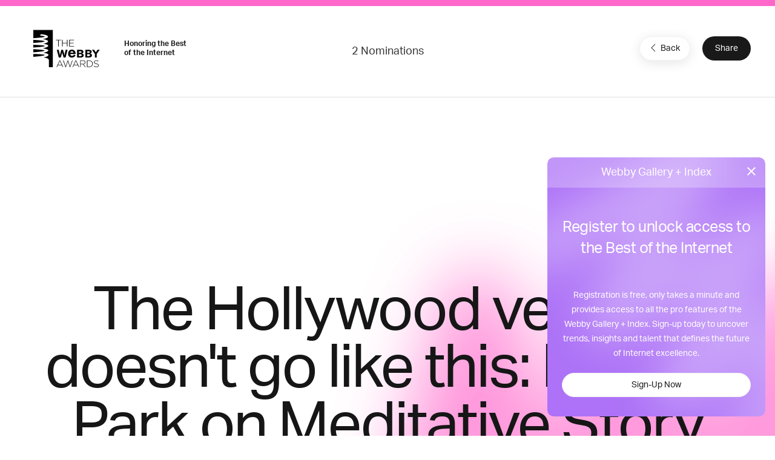

--- FILE ---
content_type: text/html; charset=utf-8
request_url: https://www.google.com/recaptcha/api2/anchor?ar=1&k=6LcC5f8qAAAAAN7E3g2z0N_EoPq3Vri8uXzTmFiO&co=aHR0cHM6Ly93aW5uZXJzLndlYmJ5YXdhcmRzLmNvbTo0NDM.&hl=en&v=PoyoqOPhxBO7pBk68S4YbpHZ&size=invisible&anchor-ms=20000&execute-ms=30000&cb=cht2xv74fz5t
body_size: 48829
content:
<!DOCTYPE HTML><html dir="ltr" lang="en"><head><meta http-equiv="Content-Type" content="text/html; charset=UTF-8">
<meta http-equiv="X-UA-Compatible" content="IE=edge">
<title>reCAPTCHA</title>
<style type="text/css">
/* cyrillic-ext */
@font-face {
  font-family: 'Roboto';
  font-style: normal;
  font-weight: 400;
  font-stretch: 100%;
  src: url(//fonts.gstatic.com/s/roboto/v48/KFO7CnqEu92Fr1ME7kSn66aGLdTylUAMa3GUBHMdazTgWw.woff2) format('woff2');
  unicode-range: U+0460-052F, U+1C80-1C8A, U+20B4, U+2DE0-2DFF, U+A640-A69F, U+FE2E-FE2F;
}
/* cyrillic */
@font-face {
  font-family: 'Roboto';
  font-style: normal;
  font-weight: 400;
  font-stretch: 100%;
  src: url(//fonts.gstatic.com/s/roboto/v48/KFO7CnqEu92Fr1ME7kSn66aGLdTylUAMa3iUBHMdazTgWw.woff2) format('woff2');
  unicode-range: U+0301, U+0400-045F, U+0490-0491, U+04B0-04B1, U+2116;
}
/* greek-ext */
@font-face {
  font-family: 'Roboto';
  font-style: normal;
  font-weight: 400;
  font-stretch: 100%;
  src: url(//fonts.gstatic.com/s/roboto/v48/KFO7CnqEu92Fr1ME7kSn66aGLdTylUAMa3CUBHMdazTgWw.woff2) format('woff2');
  unicode-range: U+1F00-1FFF;
}
/* greek */
@font-face {
  font-family: 'Roboto';
  font-style: normal;
  font-weight: 400;
  font-stretch: 100%;
  src: url(//fonts.gstatic.com/s/roboto/v48/KFO7CnqEu92Fr1ME7kSn66aGLdTylUAMa3-UBHMdazTgWw.woff2) format('woff2');
  unicode-range: U+0370-0377, U+037A-037F, U+0384-038A, U+038C, U+038E-03A1, U+03A3-03FF;
}
/* math */
@font-face {
  font-family: 'Roboto';
  font-style: normal;
  font-weight: 400;
  font-stretch: 100%;
  src: url(//fonts.gstatic.com/s/roboto/v48/KFO7CnqEu92Fr1ME7kSn66aGLdTylUAMawCUBHMdazTgWw.woff2) format('woff2');
  unicode-range: U+0302-0303, U+0305, U+0307-0308, U+0310, U+0312, U+0315, U+031A, U+0326-0327, U+032C, U+032F-0330, U+0332-0333, U+0338, U+033A, U+0346, U+034D, U+0391-03A1, U+03A3-03A9, U+03B1-03C9, U+03D1, U+03D5-03D6, U+03F0-03F1, U+03F4-03F5, U+2016-2017, U+2034-2038, U+203C, U+2040, U+2043, U+2047, U+2050, U+2057, U+205F, U+2070-2071, U+2074-208E, U+2090-209C, U+20D0-20DC, U+20E1, U+20E5-20EF, U+2100-2112, U+2114-2115, U+2117-2121, U+2123-214F, U+2190, U+2192, U+2194-21AE, U+21B0-21E5, U+21F1-21F2, U+21F4-2211, U+2213-2214, U+2216-22FF, U+2308-230B, U+2310, U+2319, U+231C-2321, U+2336-237A, U+237C, U+2395, U+239B-23B7, U+23D0, U+23DC-23E1, U+2474-2475, U+25AF, U+25B3, U+25B7, U+25BD, U+25C1, U+25CA, U+25CC, U+25FB, U+266D-266F, U+27C0-27FF, U+2900-2AFF, U+2B0E-2B11, U+2B30-2B4C, U+2BFE, U+3030, U+FF5B, U+FF5D, U+1D400-1D7FF, U+1EE00-1EEFF;
}
/* symbols */
@font-face {
  font-family: 'Roboto';
  font-style: normal;
  font-weight: 400;
  font-stretch: 100%;
  src: url(//fonts.gstatic.com/s/roboto/v48/KFO7CnqEu92Fr1ME7kSn66aGLdTylUAMaxKUBHMdazTgWw.woff2) format('woff2');
  unicode-range: U+0001-000C, U+000E-001F, U+007F-009F, U+20DD-20E0, U+20E2-20E4, U+2150-218F, U+2190, U+2192, U+2194-2199, U+21AF, U+21E6-21F0, U+21F3, U+2218-2219, U+2299, U+22C4-22C6, U+2300-243F, U+2440-244A, U+2460-24FF, U+25A0-27BF, U+2800-28FF, U+2921-2922, U+2981, U+29BF, U+29EB, U+2B00-2BFF, U+4DC0-4DFF, U+FFF9-FFFB, U+10140-1018E, U+10190-1019C, U+101A0, U+101D0-101FD, U+102E0-102FB, U+10E60-10E7E, U+1D2C0-1D2D3, U+1D2E0-1D37F, U+1F000-1F0FF, U+1F100-1F1AD, U+1F1E6-1F1FF, U+1F30D-1F30F, U+1F315, U+1F31C, U+1F31E, U+1F320-1F32C, U+1F336, U+1F378, U+1F37D, U+1F382, U+1F393-1F39F, U+1F3A7-1F3A8, U+1F3AC-1F3AF, U+1F3C2, U+1F3C4-1F3C6, U+1F3CA-1F3CE, U+1F3D4-1F3E0, U+1F3ED, U+1F3F1-1F3F3, U+1F3F5-1F3F7, U+1F408, U+1F415, U+1F41F, U+1F426, U+1F43F, U+1F441-1F442, U+1F444, U+1F446-1F449, U+1F44C-1F44E, U+1F453, U+1F46A, U+1F47D, U+1F4A3, U+1F4B0, U+1F4B3, U+1F4B9, U+1F4BB, U+1F4BF, U+1F4C8-1F4CB, U+1F4D6, U+1F4DA, U+1F4DF, U+1F4E3-1F4E6, U+1F4EA-1F4ED, U+1F4F7, U+1F4F9-1F4FB, U+1F4FD-1F4FE, U+1F503, U+1F507-1F50B, U+1F50D, U+1F512-1F513, U+1F53E-1F54A, U+1F54F-1F5FA, U+1F610, U+1F650-1F67F, U+1F687, U+1F68D, U+1F691, U+1F694, U+1F698, U+1F6AD, U+1F6B2, U+1F6B9-1F6BA, U+1F6BC, U+1F6C6-1F6CF, U+1F6D3-1F6D7, U+1F6E0-1F6EA, U+1F6F0-1F6F3, U+1F6F7-1F6FC, U+1F700-1F7FF, U+1F800-1F80B, U+1F810-1F847, U+1F850-1F859, U+1F860-1F887, U+1F890-1F8AD, U+1F8B0-1F8BB, U+1F8C0-1F8C1, U+1F900-1F90B, U+1F93B, U+1F946, U+1F984, U+1F996, U+1F9E9, U+1FA00-1FA6F, U+1FA70-1FA7C, U+1FA80-1FA89, U+1FA8F-1FAC6, U+1FACE-1FADC, U+1FADF-1FAE9, U+1FAF0-1FAF8, U+1FB00-1FBFF;
}
/* vietnamese */
@font-face {
  font-family: 'Roboto';
  font-style: normal;
  font-weight: 400;
  font-stretch: 100%;
  src: url(//fonts.gstatic.com/s/roboto/v48/KFO7CnqEu92Fr1ME7kSn66aGLdTylUAMa3OUBHMdazTgWw.woff2) format('woff2');
  unicode-range: U+0102-0103, U+0110-0111, U+0128-0129, U+0168-0169, U+01A0-01A1, U+01AF-01B0, U+0300-0301, U+0303-0304, U+0308-0309, U+0323, U+0329, U+1EA0-1EF9, U+20AB;
}
/* latin-ext */
@font-face {
  font-family: 'Roboto';
  font-style: normal;
  font-weight: 400;
  font-stretch: 100%;
  src: url(//fonts.gstatic.com/s/roboto/v48/KFO7CnqEu92Fr1ME7kSn66aGLdTylUAMa3KUBHMdazTgWw.woff2) format('woff2');
  unicode-range: U+0100-02BA, U+02BD-02C5, U+02C7-02CC, U+02CE-02D7, U+02DD-02FF, U+0304, U+0308, U+0329, U+1D00-1DBF, U+1E00-1E9F, U+1EF2-1EFF, U+2020, U+20A0-20AB, U+20AD-20C0, U+2113, U+2C60-2C7F, U+A720-A7FF;
}
/* latin */
@font-face {
  font-family: 'Roboto';
  font-style: normal;
  font-weight: 400;
  font-stretch: 100%;
  src: url(//fonts.gstatic.com/s/roboto/v48/KFO7CnqEu92Fr1ME7kSn66aGLdTylUAMa3yUBHMdazQ.woff2) format('woff2');
  unicode-range: U+0000-00FF, U+0131, U+0152-0153, U+02BB-02BC, U+02C6, U+02DA, U+02DC, U+0304, U+0308, U+0329, U+2000-206F, U+20AC, U+2122, U+2191, U+2193, U+2212, U+2215, U+FEFF, U+FFFD;
}
/* cyrillic-ext */
@font-face {
  font-family: 'Roboto';
  font-style: normal;
  font-weight: 500;
  font-stretch: 100%;
  src: url(//fonts.gstatic.com/s/roboto/v48/KFO7CnqEu92Fr1ME7kSn66aGLdTylUAMa3GUBHMdazTgWw.woff2) format('woff2');
  unicode-range: U+0460-052F, U+1C80-1C8A, U+20B4, U+2DE0-2DFF, U+A640-A69F, U+FE2E-FE2F;
}
/* cyrillic */
@font-face {
  font-family: 'Roboto';
  font-style: normal;
  font-weight: 500;
  font-stretch: 100%;
  src: url(//fonts.gstatic.com/s/roboto/v48/KFO7CnqEu92Fr1ME7kSn66aGLdTylUAMa3iUBHMdazTgWw.woff2) format('woff2');
  unicode-range: U+0301, U+0400-045F, U+0490-0491, U+04B0-04B1, U+2116;
}
/* greek-ext */
@font-face {
  font-family: 'Roboto';
  font-style: normal;
  font-weight: 500;
  font-stretch: 100%;
  src: url(//fonts.gstatic.com/s/roboto/v48/KFO7CnqEu92Fr1ME7kSn66aGLdTylUAMa3CUBHMdazTgWw.woff2) format('woff2');
  unicode-range: U+1F00-1FFF;
}
/* greek */
@font-face {
  font-family: 'Roboto';
  font-style: normal;
  font-weight: 500;
  font-stretch: 100%;
  src: url(//fonts.gstatic.com/s/roboto/v48/KFO7CnqEu92Fr1ME7kSn66aGLdTylUAMa3-UBHMdazTgWw.woff2) format('woff2');
  unicode-range: U+0370-0377, U+037A-037F, U+0384-038A, U+038C, U+038E-03A1, U+03A3-03FF;
}
/* math */
@font-face {
  font-family: 'Roboto';
  font-style: normal;
  font-weight: 500;
  font-stretch: 100%;
  src: url(//fonts.gstatic.com/s/roboto/v48/KFO7CnqEu92Fr1ME7kSn66aGLdTylUAMawCUBHMdazTgWw.woff2) format('woff2');
  unicode-range: U+0302-0303, U+0305, U+0307-0308, U+0310, U+0312, U+0315, U+031A, U+0326-0327, U+032C, U+032F-0330, U+0332-0333, U+0338, U+033A, U+0346, U+034D, U+0391-03A1, U+03A3-03A9, U+03B1-03C9, U+03D1, U+03D5-03D6, U+03F0-03F1, U+03F4-03F5, U+2016-2017, U+2034-2038, U+203C, U+2040, U+2043, U+2047, U+2050, U+2057, U+205F, U+2070-2071, U+2074-208E, U+2090-209C, U+20D0-20DC, U+20E1, U+20E5-20EF, U+2100-2112, U+2114-2115, U+2117-2121, U+2123-214F, U+2190, U+2192, U+2194-21AE, U+21B0-21E5, U+21F1-21F2, U+21F4-2211, U+2213-2214, U+2216-22FF, U+2308-230B, U+2310, U+2319, U+231C-2321, U+2336-237A, U+237C, U+2395, U+239B-23B7, U+23D0, U+23DC-23E1, U+2474-2475, U+25AF, U+25B3, U+25B7, U+25BD, U+25C1, U+25CA, U+25CC, U+25FB, U+266D-266F, U+27C0-27FF, U+2900-2AFF, U+2B0E-2B11, U+2B30-2B4C, U+2BFE, U+3030, U+FF5B, U+FF5D, U+1D400-1D7FF, U+1EE00-1EEFF;
}
/* symbols */
@font-face {
  font-family: 'Roboto';
  font-style: normal;
  font-weight: 500;
  font-stretch: 100%;
  src: url(//fonts.gstatic.com/s/roboto/v48/KFO7CnqEu92Fr1ME7kSn66aGLdTylUAMaxKUBHMdazTgWw.woff2) format('woff2');
  unicode-range: U+0001-000C, U+000E-001F, U+007F-009F, U+20DD-20E0, U+20E2-20E4, U+2150-218F, U+2190, U+2192, U+2194-2199, U+21AF, U+21E6-21F0, U+21F3, U+2218-2219, U+2299, U+22C4-22C6, U+2300-243F, U+2440-244A, U+2460-24FF, U+25A0-27BF, U+2800-28FF, U+2921-2922, U+2981, U+29BF, U+29EB, U+2B00-2BFF, U+4DC0-4DFF, U+FFF9-FFFB, U+10140-1018E, U+10190-1019C, U+101A0, U+101D0-101FD, U+102E0-102FB, U+10E60-10E7E, U+1D2C0-1D2D3, U+1D2E0-1D37F, U+1F000-1F0FF, U+1F100-1F1AD, U+1F1E6-1F1FF, U+1F30D-1F30F, U+1F315, U+1F31C, U+1F31E, U+1F320-1F32C, U+1F336, U+1F378, U+1F37D, U+1F382, U+1F393-1F39F, U+1F3A7-1F3A8, U+1F3AC-1F3AF, U+1F3C2, U+1F3C4-1F3C6, U+1F3CA-1F3CE, U+1F3D4-1F3E0, U+1F3ED, U+1F3F1-1F3F3, U+1F3F5-1F3F7, U+1F408, U+1F415, U+1F41F, U+1F426, U+1F43F, U+1F441-1F442, U+1F444, U+1F446-1F449, U+1F44C-1F44E, U+1F453, U+1F46A, U+1F47D, U+1F4A3, U+1F4B0, U+1F4B3, U+1F4B9, U+1F4BB, U+1F4BF, U+1F4C8-1F4CB, U+1F4D6, U+1F4DA, U+1F4DF, U+1F4E3-1F4E6, U+1F4EA-1F4ED, U+1F4F7, U+1F4F9-1F4FB, U+1F4FD-1F4FE, U+1F503, U+1F507-1F50B, U+1F50D, U+1F512-1F513, U+1F53E-1F54A, U+1F54F-1F5FA, U+1F610, U+1F650-1F67F, U+1F687, U+1F68D, U+1F691, U+1F694, U+1F698, U+1F6AD, U+1F6B2, U+1F6B9-1F6BA, U+1F6BC, U+1F6C6-1F6CF, U+1F6D3-1F6D7, U+1F6E0-1F6EA, U+1F6F0-1F6F3, U+1F6F7-1F6FC, U+1F700-1F7FF, U+1F800-1F80B, U+1F810-1F847, U+1F850-1F859, U+1F860-1F887, U+1F890-1F8AD, U+1F8B0-1F8BB, U+1F8C0-1F8C1, U+1F900-1F90B, U+1F93B, U+1F946, U+1F984, U+1F996, U+1F9E9, U+1FA00-1FA6F, U+1FA70-1FA7C, U+1FA80-1FA89, U+1FA8F-1FAC6, U+1FACE-1FADC, U+1FADF-1FAE9, U+1FAF0-1FAF8, U+1FB00-1FBFF;
}
/* vietnamese */
@font-face {
  font-family: 'Roboto';
  font-style: normal;
  font-weight: 500;
  font-stretch: 100%;
  src: url(//fonts.gstatic.com/s/roboto/v48/KFO7CnqEu92Fr1ME7kSn66aGLdTylUAMa3OUBHMdazTgWw.woff2) format('woff2');
  unicode-range: U+0102-0103, U+0110-0111, U+0128-0129, U+0168-0169, U+01A0-01A1, U+01AF-01B0, U+0300-0301, U+0303-0304, U+0308-0309, U+0323, U+0329, U+1EA0-1EF9, U+20AB;
}
/* latin-ext */
@font-face {
  font-family: 'Roboto';
  font-style: normal;
  font-weight: 500;
  font-stretch: 100%;
  src: url(//fonts.gstatic.com/s/roboto/v48/KFO7CnqEu92Fr1ME7kSn66aGLdTylUAMa3KUBHMdazTgWw.woff2) format('woff2');
  unicode-range: U+0100-02BA, U+02BD-02C5, U+02C7-02CC, U+02CE-02D7, U+02DD-02FF, U+0304, U+0308, U+0329, U+1D00-1DBF, U+1E00-1E9F, U+1EF2-1EFF, U+2020, U+20A0-20AB, U+20AD-20C0, U+2113, U+2C60-2C7F, U+A720-A7FF;
}
/* latin */
@font-face {
  font-family: 'Roboto';
  font-style: normal;
  font-weight: 500;
  font-stretch: 100%;
  src: url(//fonts.gstatic.com/s/roboto/v48/KFO7CnqEu92Fr1ME7kSn66aGLdTylUAMa3yUBHMdazQ.woff2) format('woff2');
  unicode-range: U+0000-00FF, U+0131, U+0152-0153, U+02BB-02BC, U+02C6, U+02DA, U+02DC, U+0304, U+0308, U+0329, U+2000-206F, U+20AC, U+2122, U+2191, U+2193, U+2212, U+2215, U+FEFF, U+FFFD;
}
/* cyrillic-ext */
@font-face {
  font-family: 'Roboto';
  font-style: normal;
  font-weight: 900;
  font-stretch: 100%;
  src: url(//fonts.gstatic.com/s/roboto/v48/KFO7CnqEu92Fr1ME7kSn66aGLdTylUAMa3GUBHMdazTgWw.woff2) format('woff2');
  unicode-range: U+0460-052F, U+1C80-1C8A, U+20B4, U+2DE0-2DFF, U+A640-A69F, U+FE2E-FE2F;
}
/* cyrillic */
@font-face {
  font-family: 'Roboto';
  font-style: normal;
  font-weight: 900;
  font-stretch: 100%;
  src: url(//fonts.gstatic.com/s/roboto/v48/KFO7CnqEu92Fr1ME7kSn66aGLdTylUAMa3iUBHMdazTgWw.woff2) format('woff2');
  unicode-range: U+0301, U+0400-045F, U+0490-0491, U+04B0-04B1, U+2116;
}
/* greek-ext */
@font-face {
  font-family: 'Roboto';
  font-style: normal;
  font-weight: 900;
  font-stretch: 100%;
  src: url(//fonts.gstatic.com/s/roboto/v48/KFO7CnqEu92Fr1ME7kSn66aGLdTylUAMa3CUBHMdazTgWw.woff2) format('woff2');
  unicode-range: U+1F00-1FFF;
}
/* greek */
@font-face {
  font-family: 'Roboto';
  font-style: normal;
  font-weight: 900;
  font-stretch: 100%;
  src: url(//fonts.gstatic.com/s/roboto/v48/KFO7CnqEu92Fr1ME7kSn66aGLdTylUAMa3-UBHMdazTgWw.woff2) format('woff2');
  unicode-range: U+0370-0377, U+037A-037F, U+0384-038A, U+038C, U+038E-03A1, U+03A3-03FF;
}
/* math */
@font-face {
  font-family: 'Roboto';
  font-style: normal;
  font-weight: 900;
  font-stretch: 100%;
  src: url(//fonts.gstatic.com/s/roboto/v48/KFO7CnqEu92Fr1ME7kSn66aGLdTylUAMawCUBHMdazTgWw.woff2) format('woff2');
  unicode-range: U+0302-0303, U+0305, U+0307-0308, U+0310, U+0312, U+0315, U+031A, U+0326-0327, U+032C, U+032F-0330, U+0332-0333, U+0338, U+033A, U+0346, U+034D, U+0391-03A1, U+03A3-03A9, U+03B1-03C9, U+03D1, U+03D5-03D6, U+03F0-03F1, U+03F4-03F5, U+2016-2017, U+2034-2038, U+203C, U+2040, U+2043, U+2047, U+2050, U+2057, U+205F, U+2070-2071, U+2074-208E, U+2090-209C, U+20D0-20DC, U+20E1, U+20E5-20EF, U+2100-2112, U+2114-2115, U+2117-2121, U+2123-214F, U+2190, U+2192, U+2194-21AE, U+21B0-21E5, U+21F1-21F2, U+21F4-2211, U+2213-2214, U+2216-22FF, U+2308-230B, U+2310, U+2319, U+231C-2321, U+2336-237A, U+237C, U+2395, U+239B-23B7, U+23D0, U+23DC-23E1, U+2474-2475, U+25AF, U+25B3, U+25B7, U+25BD, U+25C1, U+25CA, U+25CC, U+25FB, U+266D-266F, U+27C0-27FF, U+2900-2AFF, U+2B0E-2B11, U+2B30-2B4C, U+2BFE, U+3030, U+FF5B, U+FF5D, U+1D400-1D7FF, U+1EE00-1EEFF;
}
/* symbols */
@font-face {
  font-family: 'Roboto';
  font-style: normal;
  font-weight: 900;
  font-stretch: 100%;
  src: url(//fonts.gstatic.com/s/roboto/v48/KFO7CnqEu92Fr1ME7kSn66aGLdTylUAMaxKUBHMdazTgWw.woff2) format('woff2');
  unicode-range: U+0001-000C, U+000E-001F, U+007F-009F, U+20DD-20E0, U+20E2-20E4, U+2150-218F, U+2190, U+2192, U+2194-2199, U+21AF, U+21E6-21F0, U+21F3, U+2218-2219, U+2299, U+22C4-22C6, U+2300-243F, U+2440-244A, U+2460-24FF, U+25A0-27BF, U+2800-28FF, U+2921-2922, U+2981, U+29BF, U+29EB, U+2B00-2BFF, U+4DC0-4DFF, U+FFF9-FFFB, U+10140-1018E, U+10190-1019C, U+101A0, U+101D0-101FD, U+102E0-102FB, U+10E60-10E7E, U+1D2C0-1D2D3, U+1D2E0-1D37F, U+1F000-1F0FF, U+1F100-1F1AD, U+1F1E6-1F1FF, U+1F30D-1F30F, U+1F315, U+1F31C, U+1F31E, U+1F320-1F32C, U+1F336, U+1F378, U+1F37D, U+1F382, U+1F393-1F39F, U+1F3A7-1F3A8, U+1F3AC-1F3AF, U+1F3C2, U+1F3C4-1F3C6, U+1F3CA-1F3CE, U+1F3D4-1F3E0, U+1F3ED, U+1F3F1-1F3F3, U+1F3F5-1F3F7, U+1F408, U+1F415, U+1F41F, U+1F426, U+1F43F, U+1F441-1F442, U+1F444, U+1F446-1F449, U+1F44C-1F44E, U+1F453, U+1F46A, U+1F47D, U+1F4A3, U+1F4B0, U+1F4B3, U+1F4B9, U+1F4BB, U+1F4BF, U+1F4C8-1F4CB, U+1F4D6, U+1F4DA, U+1F4DF, U+1F4E3-1F4E6, U+1F4EA-1F4ED, U+1F4F7, U+1F4F9-1F4FB, U+1F4FD-1F4FE, U+1F503, U+1F507-1F50B, U+1F50D, U+1F512-1F513, U+1F53E-1F54A, U+1F54F-1F5FA, U+1F610, U+1F650-1F67F, U+1F687, U+1F68D, U+1F691, U+1F694, U+1F698, U+1F6AD, U+1F6B2, U+1F6B9-1F6BA, U+1F6BC, U+1F6C6-1F6CF, U+1F6D3-1F6D7, U+1F6E0-1F6EA, U+1F6F0-1F6F3, U+1F6F7-1F6FC, U+1F700-1F7FF, U+1F800-1F80B, U+1F810-1F847, U+1F850-1F859, U+1F860-1F887, U+1F890-1F8AD, U+1F8B0-1F8BB, U+1F8C0-1F8C1, U+1F900-1F90B, U+1F93B, U+1F946, U+1F984, U+1F996, U+1F9E9, U+1FA00-1FA6F, U+1FA70-1FA7C, U+1FA80-1FA89, U+1FA8F-1FAC6, U+1FACE-1FADC, U+1FADF-1FAE9, U+1FAF0-1FAF8, U+1FB00-1FBFF;
}
/* vietnamese */
@font-face {
  font-family: 'Roboto';
  font-style: normal;
  font-weight: 900;
  font-stretch: 100%;
  src: url(//fonts.gstatic.com/s/roboto/v48/KFO7CnqEu92Fr1ME7kSn66aGLdTylUAMa3OUBHMdazTgWw.woff2) format('woff2');
  unicode-range: U+0102-0103, U+0110-0111, U+0128-0129, U+0168-0169, U+01A0-01A1, U+01AF-01B0, U+0300-0301, U+0303-0304, U+0308-0309, U+0323, U+0329, U+1EA0-1EF9, U+20AB;
}
/* latin-ext */
@font-face {
  font-family: 'Roboto';
  font-style: normal;
  font-weight: 900;
  font-stretch: 100%;
  src: url(//fonts.gstatic.com/s/roboto/v48/KFO7CnqEu92Fr1ME7kSn66aGLdTylUAMa3KUBHMdazTgWw.woff2) format('woff2');
  unicode-range: U+0100-02BA, U+02BD-02C5, U+02C7-02CC, U+02CE-02D7, U+02DD-02FF, U+0304, U+0308, U+0329, U+1D00-1DBF, U+1E00-1E9F, U+1EF2-1EFF, U+2020, U+20A0-20AB, U+20AD-20C0, U+2113, U+2C60-2C7F, U+A720-A7FF;
}
/* latin */
@font-face {
  font-family: 'Roboto';
  font-style: normal;
  font-weight: 900;
  font-stretch: 100%;
  src: url(//fonts.gstatic.com/s/roboto/v48/KFO7CnqEu92Fr1ME7kSn66aGLdTylUAMa3yUBHMdazQ.woff2) format('woff2');
  unicode-range: U+0000-00FF, U+0131, U+0152-0153, U+02BB-02BC, U+02C6, U+02DA, U+02DC, U+0304, U+0308, U+0329, U+2000-206F, U+20AC, U+2122, U+2191, U+2193, U+2212, U+2215, U+FEFF, U+FFFD;
}

</style>
<link rel="stylesheet" type="text/css" href="https://www.gstatic.com/recaptcha/releases/PoyoqOPhxBO7pBk68S4YbpHZ/styles__ltr.css">
<script nonce="3NTMk4JoAYLJvUnMhOf6ig" type="text/javascript">window['__recaptcha_api'] = 'https://www.google.com/recaptcha/api2/';</script>
<script type="text/javascript" src="https://www.gstatic.com/recaptcha/releases/PoyoqOPhxBO7pBk68S4YbpHZ/recaptcha__en.js" nonce="3NTMk4JoAYLJvUnMhOf6ig">
      
    </script></head>
<body><div id="rc-anchor-alert" class="rc-anchor-alert"></div>
<input type="hidden" id="recaptcha-token" value="[base64]">
<script type="text/javascript" nonce="3NTMk4JoAYLJvUnMhOf6ig">
      recaptcha.anchor.Main.init("[\x22ainput\x22,[\x22bgdata\x22,\x22\x22,\[base64]/[base64]/[base64]/[base64]/[base64]/[base64]/KGcoTywyNTMsTy5PKSxVRyhPLEMpKTpnKE8sMjUzLEMpLE8pKSxsKSksTykpfSxieT1mdW5jdGlvbihDLE8sdSxsKXtmb3IobD0odT1SKEMpLDApO08+MDtPLS0pbD1sPDw4fFooQyk7ZyhDLHUsbCl9LFVHPWZ1bmN0aW9uKEMsTyl7Qy5pLmxlbmd0aD4xMDQ/[base64]/[base64]/[base64]/[base64]/[base64]/[base64]/[base64]\\u003d\x22,\[base64]\\u003d\\u003d\x22,\[base64]/b3DDrRHDlMOIPx9Tw5vCvHFCwrswWMKmPsOXVAh0wqVTYsKVL0ADwrkXwpPDncKlPsOmYwnCmiDCiV/[base64]/DomPDv8OMHirDhcOqwrDCrTDDvz5KcD8AHETCoX/CicKhSh9dwr3DhMKZMgcYBMOeInIOwpBjw6RbJcOFw7vCjgwlwrsgMVPDjQfDj8OTw6kbJ8OPccODwpMVXx7DoMKBwo7Dr8KPw67CmcKhYTLCvcKFBcKlw7AaZld5JxTCgsKnw7rDlsKLwqfDpSt/JFdJSwXCp8KLRcObfsK4w7DDrsOYwrVBfcOmdcKWw4LDlMOVwoDCvDQNMcKyBAsUAcKxw6sWR8K3SMKPw5TCo8KgRwddKGbDhsOFZcKWL0ktW1zDoMOuGW5XIGs2wpNyw4MMP8OOwop/w5/DsSlBanzCusKAw6E/wrUPJBcUw7PDrMKNGMKfbiXCtsO5w6zCmcKiw6jDvMKswqnCkhrDgcKbwqoZwrzCh8KxCWDCpgVpasKswrDDmcOLwooKw7p9XsOEw7pPFcOCfsO6wpPDmDURwpDDj8OcSsKXwrhrGVMwwr5zw7nCiMOlwrvCtSzCnsOkYD/[base64]/XcK3w7jCr8KYwrwKwrcsfW/CisOqDBIWwoTDuMKGdCIBVMK9Km3Cr0kjw7EbBMOpw4A7w65CE0JDNQMyw7ABBsKow7XCrTIJViXCtsKcYnzCpcOkwopGEC9vIU7DlnbChsK/w7vDpcKyE8ONw4AAw47ChMKWPsOgSMOAKG9Nw413AsOJwqpfwpXCq1nDocOUD8KGwpPCq1DDjFTCiMK5TlFnwpk0UgrCukrDqUbCocK1VipywobDlHvChcOvw4/Ds8KvAQ4jU8OjwrDCryzDn8K7Nnppw5pZwqvDp3bDmD1MGcOMw7bCrsOEEGHDg8KhGhfDncKQexDCkMOxcUnCs04cCcKZG8Oowp7CisKnwrTClkfDr8KDwptgBcONwr9Cwo/ComXCnQTDq8KqMBXCkArCkMODPXzDqsOkwqzCnV5yFsOASDnDoMK0a8O4VsKWw7U9wrF+wr3CocK6wojCs8KIwps9wpfCocOBwofDn1/DkmFEKQhubx92w4RqF8Ojwqpaw7nDmkIvJl7Ctn05w5EywpFJw4TDvjLCpyxFwrXCn00EwqzDpXXDuVtPwrVGw4gCw7I7R3zCosKLccObwofCu8OnwqpNwqdmdhAfVzg3BXzCrh5BbMOBw6/DiFMhBwzDlywiGsKdw6zDn8OkUsOEw7hew4ciwpnCqkJgw4lSHhNzDyRWMcOvGcOTwqlewrTDq8K/woZoDsK5wrh8CcO3wosGIS4iwoBhw7zCqMOKIsOcwpDDkcO6w6TCtcOqeVksISHClhl5McOdw4HCkjbDjRfDlRTCrsOrw78qIzjCun3Dq8KyQ8OFw59tw64ow6XDpMOrwoV1Qh3CswtiXmcMwq/[base64]/DiiXCu8O/DsKOwrLCtsObw74kw5HDim7Drnw7QE8Pw5/[base64]/Dv30kbMObFSTDnMOuwqtRGEjChkTDiQjClMKqFcKrOMKFwpnDrMObwqItBEVowrfCuMOENMOiIRkjw7Aew6/Djygjw6bCm8Khwo3CuMOpw48mDVhvBsOKXcKRwofCiMKjMD7DvcKgw4ApdcKhwolxw7E4w4/[base64]/w49Ewr/[base64]/LMKmHV3CmnHCq8O1cQdUw4Z/wonDlnTDnTjCpQrCt8Otwq/Ck8KYMcO9w7IaCcO9w5c4wrdufsOKLS/Csy55wp/DhsKww5vDsGnCrQ/[base64]/DusKiwrPCqMKtTsODRsOBw4pZc8KIwpR+M8O/[base64]/DU7Ct2PCgkwPwpXDvyLDsXDCtMKGXsO4wo9Yw6jCo2jCv23DicKJCAzDnsOCc8KYw6HDhFNKHFzDvcOfTVnDvlNiw57CoMKUCFPChMOlw5kRw7UcBsKgd8O1ZV7Dm1fDkRZWw5NWYCrCucKHw7zDgsO1w77ChMOxw7kHwpRFwrvCvsKrwr/CgcKvwpQ1wp/[base64]/CmQjDs8KlT8K5w5PCuMOcw6B/Rm/[base64]/CuCxiLRUXwo16woTCtBnDoy/Dn1lwwonCk0bDk3Fgwq0gwrXCrwPDg8KXw4U/LGgVIsKcw4zDucO1w6jDi8O6wrLCuW89ScOlw6chw4fDhMKcFGNvwo3DiXYjRcKqw5bDpcOfOMOdw7A3J8O1IcKuLkNHw5AKIMOow57DlyPDtcOAZBw1bSFfw5HDgE1tw73CrBZsWMOnw7FAb8KSwpvDoHzDvcOkwoPCrnxmNijDh8KgE3PDkU53PD/DjsOWw5bDgsO3woPCpS/CgMK4BxjCmsK7wo4Qw6fDmn5ow49EM8O4ZcKXwpzDiMKaVHt4w6vDoQA9cBxAO8KXw5dOasO+wrbChFDCnDRycsO9PRnCv8OXwrXDqMKuw7rDtEtDYwAHax5RRMKWw7dTQlHDnsK4IsKHRxjCohTCsxTDlsO7wrTCiirDqcKFwp/CpMOhVMOrZcOuKmnCkHwFQcKTw6LDpcO9wpfDpcK/w59ww75pw7DDlsOnZsKlwp/CgUbCr8KGYlXDmsO7wqRCBQHCo8K/K8O0HMKSw6bCoMK6PCPCoUjCm8Kew5cgwqc3w5V4eHMkP0VowrHCuiXDmS9PZTJpw6ojYCw8OcOFMXxLw4oFFCwow7Q3e8KzW8KoWjHDpE/[base64]/CgsOVwpTCsDVNWcOHw6tjfcOMw5lMa8Okw7zDmRROw6hDwq7Dig1pbcO0wpjDjcOkDcK8w4TCiMKZccOvwovCuCFVUV4BVxvCgMO2w6dHKcO6AQVfw6LDrm/DnB7DolQAacKcw7ISXsKxwpQgw63Ds8OAJGzDucKSYmvCoHfCjsOBE8Kdw6HCikcnwqnCgMOqworDn8K3wqXCpEA9FcKiD1Zsw6nCgMK4wrnCsMO5worDr8K5wq0sw4BeasKxw7/[base64]/[base64]/Cj8K5w7rCicKUdcOHS8KPw63CicKYwojDjT3CvcOew43DiMKeGGw4wrzCg8OfwobDrApIw7nDh8Kbw7TCggkPw78ACMK5TXjCjMOhw4MsacOOD3/[base64]/Dh8ObMcOUwqbCmBpbwqxILMOVwrImanFOw6fDmsKBWcOmw5E2W2bCs8O4a8Kow5rCscK4w4ZBAsKUwrTCvsKlKMKfGBzCucOowovCvGHCjkvCo8O9wrjDvMO/BMOCwo/CrcKMQWPCvTrDmgHDm8Kpw5wEwpvCjHciwpZBwpRjEcKAw4/DtAbDusKHE8OZMXh6GMKRXyXCksOSNRF0K8ObDMKew40Cwr/Cugl+PsKIwrYuVirCs8K5w4rDvcOnwqElwrLDgkkudMOqw6BAJ2HDkcKuXMOWwrbDtsOtP8OrMMK7w7IWb39owozDjiUYFsOeworCqz00JMKvw7ZGw5EFRBwuwqt+EmAUwoVNwrg8XDpWwpPDhMOcwrEIwqpJBgbDpMO/MhfDhsKnBsOGwoPDoAtSW8KgwoEcwpgMw6Y3wqIdKBLCjxzDrsOoLMOew4RNVMKywqzDk8O9wpp2wog0YgZPwpbDpsOwKj1jdlDCjMO6wrhmw7kcRGskw73Ch8OFwrnCj0/[base64]/[base64]/CqMKzw5LCqgHClADDrsK8HAjCjMO9wqnCiiQiW8Oww7EbdXs3VMOFwoPCliHDi3pKwpNNQMOfEBJTw7jDpcO/[base64]/DMKHwoJDBUlaTTBMwodVwq4HdXRVJsKsw5kXwo0RR11ELUxSAgLCsMOZH28Wwq3CiMKOLcKMIkbDg0PCgz8cRSzDiMKeUMKxAMOew7PDrRzClw5aw6DCqnfChcKnw7AyS8OYwqx8wqs6wpfDlsOJw5HDgcK6P8K0EwgyGMKJBHkFZMKcw5/DlzfCpcKPwrHCjMOiJRfCqg0mecK8NwHCs8K4Y8OTQyDDp8O0ecKFJcOAwrbCvx4Hw4FowoLCi8Kow49DdjvCgcKsw7J5SBBIw4E2C8KxHVfDlMOvdwFnw4/Cr3oqGMO7PlHDq8Oew63ClyHDrRfDssO9w6XDvVNWc8OrQUbCnzfDmMK2w48rwq7DjMOkw6tUSUnCnz9FwrBdJMOHOiotecKFw7hNacO8w6XCosKUMVvCusKyw4/CpTrDvcKaw5HDkcKLwoMww6hjS11Sw7fCpQ5lYcK/w77Di8KuRsOkworCn8KBwqFzZQ1LEcK/[base64]/Cg8KBdsOdGBXDu0p3d2dcw4k1w5TDmMOkw61lWMOAwpNiw5zCnRBAwojDviHDgMOSGSZ8wqlgFxpKw7HChj/DqsKBAcK3eDAPXMOswqHDmSrCk8KfVMKnwoHClnHDmHkMLcKIIkLCg8KywoVNwrTDrm/ClVpUw6IkeAjDgsOAG8Ohw6DCmS1uTgNAacKCfcKMABnCvMOBPsOawpdJRcKGw41zdMKew50teBXCvsOaw53CnsK8w597fl15wr7DhV5oYXzCpn0vwpV3wpzDh35+wosMGz5Gw5sKwo/DvcKcwoXDnDJGwoshC8KswqorXMKCwrTCucOoScK+w6JrdGkQw7LDnsOTb1TDr8Ksw4RKw4nDgVgKwoVaacKFwoLCgMK8O8KyHSjChTV8DFvCrsKHUkHDoXXCoMKvw6XDsMKsw7QRT2XCqnPCvwM8wqU8FsK3DsKIBFvCr8KwwoEiwoJ/cw/Cj1vCoMK+Mz9wWywaLU/CtMKpwoArw7LClMKIwo4AFSNpG0QJOcORFMOYw51bXMKmw4QUwoNlw6nDiQTDkQjCpsO5RycIw5nCrSd6w7XDssK+w5Q/w4FfT8KuwoBtKsKbw6Few77DhsONSsKyw7vDh8KMasK5C8K5f8K3MSXClhTDmTZtwqPCvz96CXzChcOiLMOxw4dPwoYQfMO9wqDDp8KIQgLCui8lw73DqD/[base64]/CjcKmXmjDviHDiHbCum8Mw45/eW/ClcOwTMKJw7/CnMKQw7HCiGIaLMKXZz7DlsKZw6jDgTfCnF3CrcKnPMKaU8KHw4kGwqfDshM9RXZpwrpWwrRMCFFSRUBRwpUcwrl6w7PDmwEwIH7CgcKiw5RRw5U/[base64]/CocK3XHnCuE1BDyfDqFPDmsKgDgx6aUXDlUMvwqgHwoLCocOIwp3DoHbDgcKoF8K9w5jCiABlwpfChXTCo3w+VEvDnQp2w6k6TsO1w78Awo1yw7INwp42w5ZiE8K6w4Qyw7LDozcTKTDCicK2XsO+L8Ojw4QAHcObRi3CrXFywrHCth/Dr0Qywq0NwrguCjFqCzjCmmnDpsOwHMKdVkLDgcKLwpV2AT0Iw5jCu8KMfi3DjBddw7PDlMKWwqbCi8KwWMOTQEtmZDVYwpYgwopuw5JVwofCrmfDpgnDmBQ3w6PDlU06w6ZRdF5/w6LCmhbDmMKfFBZxOE/DqUPCjMKvOW7CmcKiwoZ2CkEjwpAhS8KzN8KvwopNw7cHUcOMQcOUwpVSwpXCgEnCosKCw5EoUsKfw5BMJE3Du21cHsOTVMO8JsOAWsK9R07DrDrDt2jDlH/DijrDgsO3w5h2wrgSwq7CvcKbw4HCqFV+w6w6AsKLwp7DusK4wo/CmTg6dMKcdsKzw7suI1/[base64]/DiF/DrcOSWcK/w74AQRUswoE/SnsATsOBdWwKwpjDsiNFw6IwUcOWEnAmB8OpwqbDrsKEwrPCncO2M8O7wrcIb8Kww73DncOBwrvDsUcvWTrDiG0wwp7Cj03DkjEPwroCLMOHwpHClMObw5XCocOJC1vDphNiw6/CrMO6dsOtw5lJwqnDiW3DhHzDm1HCqAJcC8KWYD3DqxV1w5rDvHYQwopCw7xtExrChMKrFMOCb8OcTcOPY8OUXMOiWHNwGMOefcOWY31Tw47CqAXCpU3CphrDlmvDl0A7w7MEZMKPVTszwo/Dg3lWIn/ChgMfwpPDklTDrMK0w5nCq1wvw67ChwVRwqHCscOgwpjDsMKNaTbCtMKKaydBwox3wqkDw7/Do3rCnhnDm1d2UcKFw4YtcsOQwqAyWAXCmsOACFlgLsK1wo/DgQPCjXIKL3B3w6/DrMOVYcOjw69mwpcHwpsvw7h+WsK4w7TDv8KoA3zDtcK+w5nCssOfHmXCrMKzwp3CsmHDpkXDmcKgTxZ1G8KOw7EawonCsGPDuMKdPcO3XUPDoS/DuMO1H8KZF2E3w4olb8Ozw4kJKsO7JjZ8wqfDiMOMw6dtwrBqNj3CpGN/wobDqsK0w7PDo8OYwqkAFi3DqcObCW8KwpTDiMKlBzIzDsONwpLCuDjDpsOpfzstwpnCssO6O8OHa2DCtMOBwqXDuMKTw67DuUJSw75ecFBRw71neWUQNV7DpcOqJ2PCgRnCu1fCk8OcOHPDhsK7IBvDh2rDmloFKcKJwo/DqHXDkWhiB27CtjrCqMKOwp0RPGQwcsORcsKBwqPCqMOpHFHDtBrCgsKxasKawrfCj8KpRErCinbDqz1iwofClsO8AcOpWR9ORk3CnMKIAcOaDMK5A2jCr8KQM8KsRjXDhxfDocO5EsKQwrNzwoPCucO4w4bDiAg/EXXDvWkMwq/CksKCacO9wqTDtw3CpsKmwrrCkMK8N2nDksO7GEdgw4wnPiHCpcOnw6/[base64]/[base64]/[base64]/NMK8wp48w5p3NsK1w4ERVMK8w4XCtk8JFgrDogkFaUgrw5fCg3nDmcKrw4zDkylVZsKEPjPCimDCiRHDpTvCvRzDlcKSwqvDlkglwqQtDMO6w6vCiELCj8OnYsOiwrrCpAY1RhHDvsObwrPCgBYSHA3Dv8OLZ8KuwqwuwoTDuMOxcFvClTzDmxzCpsOtwq/[base64]/Cg8Ojw6ZeYhlnwqDDtsKXFsOJPcKLwq/[base64]/CvjnDsVAPw4bCrcObwro6w7zChsOmfsOYFcKkw4TCisOfCDMqLBzCgsOVPsO0woESBcKmJhDDo8OVH8O/KVLDigrCh8O+w6/DhXXDl8KCUsO3w7fCgmEkDSLDqgtswrbCr8K0ZcOPW8KMEcKxw7jDiSHCsMObwqXCk8KsOilKw7nCg8OkwofCuTYOfsOMw4HCsUpfwo/DgcKkw5PDqcKpwobDvMOCNMOjwrHCkEHDgDHDkgQhw7x/[base64]/CpcKgwpLDs8OVw4NdZW09C8Klw5ARcm9SBjBhOAHDs8K0wohCEcKpw7lub8KgemLCqzLDjcKowpPDmVAmw6HCnQUBKsOTw67ClAIjI8KaJynDv8KJw5XDh8K9NcOLWcO5woHDkzjCtjh+MjbDtsO6I8K/wrbCum7DpcK5w45qw4PCmWzDs2XClMOwe8Obw6Q6WMONw5PDqsO5w7xHwo7DhVjCukRBZj0VO1ETb8Ohb3/CgQLDscOIwo7DrcOGw4kOw6TCliJywqZxwpjDmsKUR0gxBsKCIMOFc8OTwqLCi8ODw6vCil/DvjB/BsOQNcK8UsK/E8OpwpzDunIUwr7CgmFlwqwAw6MCw4bDqcKdwr3ChXPCjFLCnMOjESvDhg/CmcOXMVhAw60gw7nDl8OPwoB6ECXDrcOsHk89MXcgM8OfwqtOwoBmBG1cw49Hw5zCi8OPworClcOXwpNENsKOw5Z1wrLDhMO4w6ImdMOtenHCi8KTwocaCMOEw6nDmcOBScKYwr0qw5wJwqtkwoLDsMOcw717w6TDl0/Dtn54w6XDrH7DqktHWTXCnXvDj8KJw5DCkVbDn8K2wpDCgwLCgsO7UMKRw7TCtMOrOyQ/wovCpcOTXlXCn00pw5bCpD8kw7RQGG/CqUU4w7cNSw/DhArCu3XCsWAwDEcIRcK7w493X8KpAyLCusOQwp/DkMKoS8OyT8Oaw6TDjz7CnsOJSUhaw6nDsh/DgMKzMMOzGsOEw47Dl8KJGcK6w6nCh8OvQcOnw7zDtcKywqbCocOTcyJDw5jDrhjDoMO+w6BGc8Oow6tpfcO8L8OgH2jCnsOyGMOoUsOrw40WU8Knw4TDrFRgw48nMhdiEsOOC2vCh3MkCcOYTcOaw6nDrwfCol/Do0k8w4LCuEUDwqTDtApwIAXDlMOUw6U4w686ITXCoTFFwp/CtFJmM23DmMOGw5/DvT9QOcKpw5sGw5TClMKbwpDDscOdMcKxwqADFcO1A8KCacKeGGw3wr/[base64]/[base64]/DjsOfFMKDBAxoe8KcbXrCgsO+w7rDusOrfCTDlcKow5TDsMKCfiEzwqLDvlPCnG01w7EyB8KwwqsCwr0XfMKrwovCngPCvgQ5wqfCpsKKHTXDvcOsw4geJ8KUA3nDq1LDs8Oiw7XDpTLDgMKyTw/[base64]/DtMOcw6o0w53Dt8ONUVABwpR1dDdAwoPCmnB4VMOawrDCrHwXbVPCgV50w4PCpmx5w7jCicORYAh7RU3CkCHClk8fU24FwoN2wqo0T8Kbw4LClMKxZGwGwot6dzjCtcOKwpscwqAlwoTCplbCgsKsGVrCixVvWMKmQV3DgyFNOcKWw5VxbXV2AsKsw7tyKMOfC8O/HSBvLVHCusOLU8OoRGjCh8OANzfClTjCnTcpw6DDmn40dMO6w4fDjW8EJh0iw7nDicOKaVYrZMKKOMKQw6zCmW7DlsOjPcOrw5l5w4jDtMOAw6vDngfDnkLDi8Kbw6TCvEjCv0nChcKqw54dw61kwq1KaBArw7/ChcK2w5I8wrvDlsKIRMKxwpZPMMOJw7oOJGPCq1VEw5t8w4sLw5IwwrnCnsOXGR7CmzzCvk7CsB/[base64]/CuQzDisOiIcKuwo0HwrHCnMOFwqfDsMKfecODw4/[base64]/[base64]/Ds8OEw60SwrjDk8OJRA10w5xTcMOMfn4Fwpgaw6bDtHBFc0jCgTjDmcKaw6B4IsOQwpQuw5Q6w6rDosKdIlFRwp/CpEwzLsKhJcKdbcOrwqXDnwkcXsK3wojCisOcJFFiw6zDv8OywqFmasKWw6rCsCFHZCTDjUvDtsOhw7tuw7vDvMKbw7TDrgjCqxjCszTClsKawotDw7wxQ8KZwrwZUwU2LcOiCEEwL8K6w5EVw7/CvgzCjFDDkkrDpcKTwr/CmHXDmcKWwqzDs1zDj8O7woPCtS83wpIzwrwhwpQkWnpWKsKiw4Zwwp/DhcOww6zDicO1ZWnCi8K1TUwvfcKOKsKHXMKLw7FiPMKwwoQvUhfDlsK6wozCozJJworDgnPCmQrCi2sRHGAwwp/[base64]/CiAEmw5jDgDJsw5bCoMKDeEXCusOEw7rDsRpZB2Q5w5wIOmTCnnUvworDksKmw5nDpTzCkcOqTUTClFbCpXdsKQc6w5ExSsO8CsK2w5rDngPDvTDDlkNSLGA+wpk/HsKOwo15w7Mpb3hvEcOeUXbCs8KWXXdCwqXDkGfComPDuDfCh3pCG3pYw6Ziw5/DqkbCtHPDhMOjwowqwrDCgh0iFhYVw5zCu35VKRJ5QyHDjcOUwo4hwpwYwpogDMKPf8Kzwp8ww5c/B3zCqMOvw45/wqPCgjMgwo18MMK1w4XDvsKYZ8KmL3bDosKMw4jDuiVvS1UwwpR9BMKRH8KcZhHCjMOLw5/Dl8O8I8KjLlt6PklBwpTCiCIFw7LDuF/CgVhpwoHCkMOtw4DDry3Ci8K9DkkUO8Kmw7nDpHFOwqXDpsO4wrLDscK+PiHCiHpmdiBMWCfDrFDCjUPDulk6wqs+wqLDjMO7SEsJw6HDgMOJw5sBWVvDocK2ScOwacOYHcO9wrN6FUlgw6kXw4jCmU/DlMK/WsKyw7XDnMKyw5nCiBBRah9Zw6hZLcKww64uPD/CpRrCqcOOw5rDgMKjw7/CvcKXLXfDjcKawrzCtH7ChsOaQlTCgcO8wo3DrG/[base64]/wowPQcK5IsKPJ3PDgsKOwrxvwp/DmSzCpSDCn8Kbw5NRw58JQcKUwoHDkMOaX8KRbMOowo/[base64]/DlFATw54qRMOTwqhjwofCoMK5wot1ejU0wpLCq8OGVlLCh8K/[base64]/DtMKgRhnCkMKZw4Ruw6TCusOmE8OGdADCuTvDujXCpHnCmRDDulZmwo9Nwp/[base64]/w5zDjsKDwqdIOExAJT0rwqbDrFcXw7Q/ZF/DmgfDncKIdsO8w6zDrVVVQ1TCm0DDi0PDnMOaFsKsw4rDkDDCrXPDvcOybRoYNsOdLMOmMyYyVCQMwqDCsGRmw6zClMKrw6kIwqXCrcKmw7Q3Mwg+OcOFwq7DjT1LRcO0AWt/EV1Jw7g0DsK1w7DDnD5KFlVNMMK9wroGwrxBwqjCpMOMwqMlDsOlM8OFXyvCsMKWw7ZWOsKaLDY6fcOVHgfDkQgpwrsaCcO5MMOGwrBpPGoAW8KXAAHDkBhxAy/Cln7DqTtpFcOCw7jCscOLcQ1pwrEVwpBkw4lbbj4WwqcwwqHCsgzCm8KzMWg2CMOqHAgpw4oLenwtLHgFdy8zF8K1Z8Olc8OKKCzClCzDrFtrwq0UVD8mwpvDssKOwoLDs8KdakbDkRtdwoFEw4FKW8KfWEbDqXEjccOWO8Kdw7LDt8K3VXITCsOxMQdcw7/CrVUXBHoTSRdTJ2c9dcO7WsKjwrEEFcOiCsKFNMKWBsK8M8O5IMKtEsO1w7ZOwrkZTMKww65TUQE8BVk+F8OCeHVjO1ZlwqDDscOmwotIw79gwooawod4OidxbV3DqMKYw7cZGX/Cj8OYBMKnwr3DrcOUS8OjYBPDihrCln4qw7LCg8OnfHTCksOSTMOBwog0w7PDqjkRwrRXIE4Kwr/DokfCtcOACMO1w47DgMOHwpfCgTXDvMKzTsOYwrsxwpDDqsKDw6DCm8KiT8KhU31RUMK2NHbDlRXDvcKAPMOQwrzCi8OCECkOwqzDjMOgwqsGw7zChxnDrMO1w4jDtsOZw5rCscODw4cHAzlleA/[base64]/DmMKYIMKtEsKSSMO3aMOTbsKZMUAnJcKrwokNwqrCg8K1w4ZvDAfCjsO2w4/CsT16JhA+wqbChmIRw5PDnkDDlsKywokxeD3Cu8KYOy7DgMOFe0fDkFTCqxk0LsKbwpDCpcO2w5dPIMO+a8Kswp0hw7nDmmVdMcKRX8O6Uzwww7nDr1VKwo0zG8KeRsOAA2TDnHcCA8Onwq7CtCnChcOLXMOXZy80A38vw75bLB/Dq2Y0w73DkkDCgVt8CTHDjiDDrsOcw5oZwoLDq8KfcMOzHwBPXsOtwowPOljDmcKdBcKPwqjCvAEWbcO4w5RvUMK1w6gwTA1Lw6dZw5zDpkJ/ccO1wqHCrMOzd8Ozw5BGw5k3wrlYw6QhC3gMw5TCrMOfZXTCizQ3DMOQF8OwN8KWw6sOEkPCmcOKw53DrcKjw63CoR7CkC/[base64]/w79qwqARw5QkGsKwTcKHw5nCgsKBwonCocOgwqBOwoLCol9JwqbDsCvCvsKmPwvCpkPDnsOyHMOOCy8lw4oqwo53GG/DiSpOwp8ew4lUH1MiRsOgH8OucsKAQMOlwrg2w53Ci8O7UEzCo3sfwoMDCMO8w6vDkn04Zk3CpkTCmhlvw5zCszoUK8O/PDDCoVXCijkJPQ3DnsOYw7xvTsKtAMK0wqkkwp03w5djO2V2w7jDlcOkw63DiFhBw4fCqmoiGUBMH8KFw5LCsT/[base64]/CuDzDnFnCkjTDosOnasKUQw4Dw48LNR1Lw6wHw4UhDsK3MCMyT147QBcHwrXCn0DDiQLCk8O6w4M5wrkEw5fDmcKhw6VWS8O2wq3DjsOmIAjCuUbDoMK/[base64]/UcOGHGvDk8KDwr1aw4HCi8OTwpw0wrHDpTVww6JxwqcvwrFJdBjCrjrCuVrCjw/[base64]/wp8XccOjw7ppwq3ComVAwpTDiGUsAsOAeMOSOMOsd0bCr1XDoz9DwoXDpw3CqHMHN3rDj8KJGcOMZzHDiiNcEMKBwqlAByvCkRB0w7pMw4DCg8OXwrVbB3rCvTHDvChNw6XDsjACwq/DiQxPwovCoxpFw5jCjHhZwrwKwoRYwp0fwo5uwqg7csKfwpTCvhbDo8OABMKiW8K0wprClhlfXzAVdcKdw5bCjsO3A8KXwol5wp8dCzNPwoHCh1IEwqTCixZkwqjCgGtswoIHw47DhVZ/wrk9wrfCpMKLSC/DjzwLOsOiY8K5w57CqMOuLFgaEMOSwrvCpSjDiMKXw7TCrMOUfsKuMxsdShxQwp3Cryo9wpzDrcKYwqA5w70fwoLDtQDCisOPRMKYwpR2eww/CMO8wp4/w4fCq8Khwq1qD8K8LcO/RGfDr8KLw7bDvyjCs8KPXcO6f8OfKmpIdDkCwq1Pw4Nuw5LDuQLCgSkuTsOcNzLDi18CQ8Osw4HDgEhwwovCuR1/bxXCmRHDuhJBw7ZzLcKeXAt8w5ZZERd1wrvCpRPDn8Oxw71bNsODHcOfFMKMw4YzGcOZw53DpMO8I8Klw6PCmMKvI1jDn8Kew4U/[base64]/w7Y6RsKAwpcNwpIOT8Opw7HCocOeTxsvwqfDkcKtOGrDkh/ChsKTPDvDm297GXouwrvCgwfDtgLDmw0VYUvDqRPCimJPOxdywrPCt8O4fG7CmnMMR09qdcOJw7DDtn58woAaw7UpwoIAwrTCosOUPA/DpMKPwrArwp7DrW1Uw4FMPHQjSW7ChkXCu3IWw44FesOvIyUuwrzCscOfw4nDgHAZCMO7wqtUQGMDwqjCnMKewrfDh8Ocw6jCkMOiw5PDkcKYUHFJwrzClhNZLxbDhMOoLMOmw4XDvcKtw6Buw6jCm8Ktw7nCr8OXAmjCpRd0w53Ch1jCsV/DusOxw6UIZcKLUsKAEA/Dh1U3w5/DiMOAw6FbwrjDi8Kqwo7CrRIUAMKUwpzCisK2w5R6RMOnRC/CpcOvNz7Du8KSccK0e2JhRl91w5QYczpYQMONJMK/w57CiMKgw58sU8K5EsKONRwMMsKUwozCqnnDkVrDrUTCkFozKMKCd8O4w6Z1w6s8wptPNg3CmcKAV1TCnsOxMMKzwp4Vw6VjAcK2w7TCmMOrwqbDjiXDnsKKw73Cn8K3Q2/CsH40dcOKwqfCkMKwwoMqKAgmfRfCuTtAwrLCnB85w73ClcO8w5nCssOtwoXDoGPDrcOVw6/DomvClV7Cs8KODlJuwqB7EDDCpcOlw47CjVjDigfDl8OjOFFEwq0Nw4coQyEWanQnLx5dEcKNHsO+D8K5wrPCuSrClMOVw75ZTExYDWbCvW8Jw7LCtcKww5LCglUkwqLDugwkw4/[base64]/UGs6Byx6w4QgdgbDknoew43DvsKTUH0vdcKAPsKYCUx3wrTCv05dcxJjMcKbwrfDrj56wq51w5xGFEbDqnHCs8OdEsKAwp/[base64]/ChWYiVcKIwq/CpMOCwp7DhMOlw7Mvw7LDscK9w4tsw7zDvMOtwqDCisOuQhAqw4bCjcOfw4DDiT8iJQdvw6LDkMOVGULDl13DucKyaWDCpcO7QMKhwrjDo8Ovw5zDgcKcw5xVwpA4w7J0wp/[base64]/ChWfCkMKyCS3DgsOiMhh4dVdLLMKuwr7Dp1fCusOtw5/DlibDnsKoaBzDgxJiwqB4w7xFw5nCicKOwqQyB8KXZRTChXXCiizCmTjDqU01w53DtcOSIyYuw5ZaecOvwrd3WMOnfjtJUsKsdsOQfsObwrbCuUjDsnshD8O6GxfDusKDwp/DhHBmwrNTG8O5JcOaw7DDjxhCw7LDonQEwrTCqMK7wrfDjsOewrTCpE7CljlSw6DCkxfDocK/OFssw5HDhcK9G1LDq8Kvw4oeAmTDoX3CvsK6wrfCpDM8w6nClhfCu8K/w74Rw4Mqw5PDlk4YOsKewqvDoW58SMOjVcKAehvDpsKwYArCo8Klw7Idw5YGHB/CpMOrw7AEd8Obw718OsOcFsO1GMOxfjMDw5JDwq9hw5jDiWPDih/Cp8OJwp7Cr8K4LcKkw67CvUvDrsOOQMOhfmQZMDw3FMKfw5LCgicLw53Cn0vDqivCiBh9wp/[base64]/Cp8K6wqQvcAfDiw7DtcOJw4DCryBQwpB7wonCmRDCmSkFwpjDrcKPwqnDmF9pwqhHLsKSbMO+w5x4D8KZCE9cw6XCmRrCicKcwrMgcMK9fCFnwrt3wrlQHTzDvHAuw5YhwpdRw7HCuC7ChG1pworClil8VWzClXpmwpLCqnDDt0XDqsKjbEIjw6TDnhjDlE/CvMKxw53ClcKww4xBwqEFIybDpUxJw5jCmMOwVsKwwpLDg8KCwrkXXMOfRcKKw7V0w4UeCDt2f0rDlsOkwobDlT/Co1zCrmLCgWQOTn8hNDHCmcKgNlkAwrbCscKGw6JGP8O0wrxSEzLCsUcww4/CvsOkw5bDmXo/TgDCiHtbwrYONcOewpfCqCXDjcOww6wLwqEaw6pow5YiwrbDvcOgw7PCo8ODMMO/w6xBw5XCsCsBdcKhKMKkw5TDkcKOwrfDtMKafsKlw5jCmwt3wpVtwrt4eB3DkUPDggZyfW4Tw4UbKMOxacKsw7d7UsKBK8KLfwQWwq3CmcKGw5rDlWzDowrDtHdew7JjwrVwwqXCkwh0wpjClD8/AsK9wp86wojDr8K7w6UtwoEcHsOxblbDojNOAcOZcTU4woPDvMK8b8OybE9ww4cFVcK0KcOFw5lvw5/DtcOQXzFDw7AowovDvxfCu8KqK8OhCyjCsMOIwrp+wrhBwrTChjnCnUZzwoUCODjCjCISJ8KbwpHDnW9Cw5HDi8O3HVkSwq/[base64]/[base64]/w4PClTPCng/CmcKJwqcywpPCvMOtwpcMw6TDv8Ocw7zDssOUVsONAjnCrkYxw5zCqMKkw5c/[base64]/w7fDi0gwWMKnSUFbw4bCiMOWw6rDucKAOVnCvxA0LcORL8K3MMOow5FuJyDDpMKWw5TDoMOiwpHDjsKBwrZdHsK5w5DDlMOaeFbCmcOPQ8KMw59Bwq/DocOQwpBoIMKscsKpwqVRwoDCmMK9bjzCpsKjwqXDvEYdw5khHcOpwrFRXijCnMKuCRtcw6zDhAV7w6/DlAvCsj3Dm0HCqHxPw7zDvsOZwrbCnMOkwokWHMOgN8ObY8K1NWnDtMKbGCphwpHDnGV5wr0CISUKJUwRw7TDkcOvwpDDgcKYwrV+w4oTWR8wwqtnd03DhcO5wo/CnsKyw4rCrx7Cq291w73Cm8OSWsOQODLDl2zDq3fDu8KRYQgwWkjCvwbDpcO0wpc2FQBHwqXDiwQWM3zCt1TChgYRSGXCn8KKe8K0bRBBw5VjU8KYwqYEbiNtdMO1w7TDuMOOGjANw6/CpcKkYmATXcK4KsKUWjXCtEgtwofDn8KOwpUfAzXDjMKuFcK4PnvCtwPDtsK2Ijp8GgDCnsKywrA2wqgIJsKBdsOzwr3CgMOQQF1VwpxlbsOQJsKIw6jCukZnLcO3wrtjAC4tIcO1w6bCnEjDosOIw6HDqsKQwrXCgcKsLMK9YQgYX2XDv8K9wrstC8OBwq7CqW/ChsOBw4rCj8KUwrPCrMK9w6zCsMKUwo4Mw4pywozCkcKdW37DsMOcCSNkw7UqEzsTw4fDslDCvGbDosOQw69uYVbCsDZow7nCvnLDn8KqY8KDdsO2YRDCpcObYSjDpQ0GZ8KMDsOew60DwpwfDS9/w45Iw7I9VsOQOsKPwrJVCMOYw5TCoMKiAwhow5xlwqnDgH16w7LDn8OyCxfDosKow456E8ODHMKlwq/[base64]/CusKqXcKnWsK8F8KUw5I7w7rDnVsmw750VQMdw4rDsMOUwpXCm2ldYMORw7bDlcKTSMOBEcOsZiYfw5x6w4LCksKWw5DCncOqD8KqwptZwoY/RsKqwqDCoApHXMO+Q8OuwpN/I07DrGvCtlnCnEbDg8Krw5RZwrTCscO4w4oIISvCjjfCoQBVw5UhU03Ck0jCkcKQw6JHInUBw4zCg8Kpw6jCiMKiPCZCw6YUwoQbIxFMacKkDwDCosOjw63DpMKywpzDtsKGwrLChT/CuMOUOBTDswoNEBR/wp3Di8KALMK3BcKqJGLDr8KMwoxRR8KjFGp1UcOoasK4SQbCum7DhMOwwrLDjcOvVcOJwqDDs8K4w5LDiUIrw54Dw6E2E3wyWioYwrnDrVzCnWbCmCrDmjLDs0nDqCnDr8O+w60ea27Cp3NFJMOBwpo/wqrDn8Kuw60/w69IP8KZIsORwopDHcODwrLCpcK2wrBRw6FSwqo6wpBgR8O6w4NWTBfDqVJuw4LDlB/DmcO3wosrS37CnDMdwq4/woZMPsOPXsK/[base64]/Dt8O0w7Z2FMOqJsK9dMOObzzDn8KHfhdoL1Vcw455w6jDhMO8wooUw7bCkR8yw7vCv8OawqrDhsOfwr7Cn8KTPMKBSMKASXljc8OeMMOEHcKiw7g3wp9+TDoGcMKaw480csOqw6jDhsORw7omBTTCvcONFcOTwr/CtEHDkSgEwr8kwrlywp5mKMO4ZcKawqkyfnzCtG/CqWnDhsOGbzVqVRNMw63Ds21mNsKPwrh/wqJdwrvDlFvDscOQG8KbS8KhecOHwpcNwqQDfl8zb2E/wqFLw6Uhw7VkN1vCk8OyU8OWw5hawqnCjMK7w6zCrzhKwrnCi8OnJ8K1wpfCvMKxDW3CqF/DsMK5wrjDsMKNZcKLHCLClcKawoDDnV7CkMOxNiPDoMKWd0EZw6cqw6XDp0/DsHTDtsK6w41OAxjCr0rDjcKtPcOFCsObEsOtSAXCmmVgwoICeMOsEkFLfDYawq/CusKeTVjDgcO/wrjDmsKRdQQZAAnCv8O3TsOySDolK1xMwrfCrB1pw4zDqsKHJxgQwpPChsKTwro1wowIw4rChHREw68GNDNJw7bDo8OZwoXCskXDhBBbe8KKJsOiw5LDicOtw6INGHVnfFsQScKdF8KNLsOwM37Ci8OMScKSL8KCwrrDkR7CvwwoPEU2w4HCrsO5SizDkMO/BHbCqsK7RgfDmzjDmHDDtlzDpsKlw4IFw6vCklg7KmHDjcKff8KiwrNrWUDCkcKaSjgZwqMnJiM6LWozw4vCksOqwo9bwqTCk8OeW8OnD8K/NAPDlcKoBcOlNsK6w5hiVHjDt8OtHsKKfsK+wqgSORlzw6jDuUsHSMOLwpDDmsOYwpxXw4fDhGo6AiNVFcKoJMOCw7sbwpE1QMKIdltQwqLCkk/DinvCosKiw4fCv8KOwpAhw6F/C8Obw5/CksKpd2PCtypuwqTDvl14w5w3dsOeEMK6DildwrhRXsOFwrLDsMKDO8O+YMKHwoNYc23DjMKac8K/csO3HC0vw5cbw6wLGcOxwpnCrcO+wr1gAMKFZxYjw5IZw6nDjn/DrsK3w482wpvDgMKJN8KmI8KOMjwUw7gID3PDmsOGJ1BzwqXCo8KTJ8KuB1bCiynCui0LEsO1FcOfEsOrUsOZAcOUYMKawq3CihvCrE3DqMOcUh/DvVLCs8K2WcKHwrzDj8O+w4Fxw7bDp0U7AGzCmsOVw5vDuRnDkMKowrcxCsOkEsODFMKHw6dDw4LDkE3DmF7CvG/DoVTDi1HDlsK9wq9Vw5zCv8ODwpxrwotWw6EXwrsFw7XDrMK4bQjDjinChmTCp8OzecOtacOGEsOKS8OjG8OAHht5ZRfCgsO+CcOSwrBSNlguXsO3woB6fsK2ZMOQTcKwwrvDgcKpwpp1TcKXFyDCjmHCpQvCoz3Dv2N1w5IubVATDMK/wqTDtn/Chg0Kwo3CjGjDp8KoV8KJwqNrwqPDhsKAwpw/wo/CuMKFw65/w7how5XDlsO7w6fCszPDhkTCo8O/LjLCrMKeV8OLwpXClwvDicKCw4AOVMKiw5ZKFMOPUcO4wpMsDMOTw53Dr8OpBxPCrlvColMQwrZTTnNIdgHDnVLDoMOwLxISw4cOwp9dw43DicKCw6EaDMKOw553wpo5w67CpzTDq2nCkMKpw7jDsHTCgsKQ\x22],null,[\x22conf\x22,null,\x226LcC5f8qAAAAAN7E3g2z0N_EoPq3Vri8uXzTmFiO\x22,0,null,null,null,1,[21,125,63,73,95,87,41,43,42,83,102,105,109,121],[1017145,188],0,null,null,null,null,0,null,0,null,700,1,null,0,\[base64]/76lBhnEnQkZnOKMAhnM8xEZ\x22,0,0,null,null,1,null,0,0,null,null,null,0],\x22https://winners.webbyawards.com:443\x22,null,[3,1,1],null,null,null,1,3600,[\x22https://www.google.com/intl/en/policies/privacy/\x22,\x22https://www.google.com/intl/en/policies/terms/\x22],\x22cwBPKIedLsN5i8wBBK3pCdMlUgKGniu01kaN2Rw1Smc\\u003d\x22,1,0,null,1,1769056765031,0,0,[50,72],null,[140,154,87,132,232],\x22RC-9imVMy48UtgYGg\x22,null,null,null,null,null,\x220dAFcWeA6mOQ0p9jdDUnSo2RgUI7USBA-swBh-g6hUnJ8yyLM_LGAudQfPcAW7T4Z5G6O2_Yhe0Y89W9Igz6_5XDmOB1yXLSDoCQ\x22,1769139564923]");
    </script></body></html>